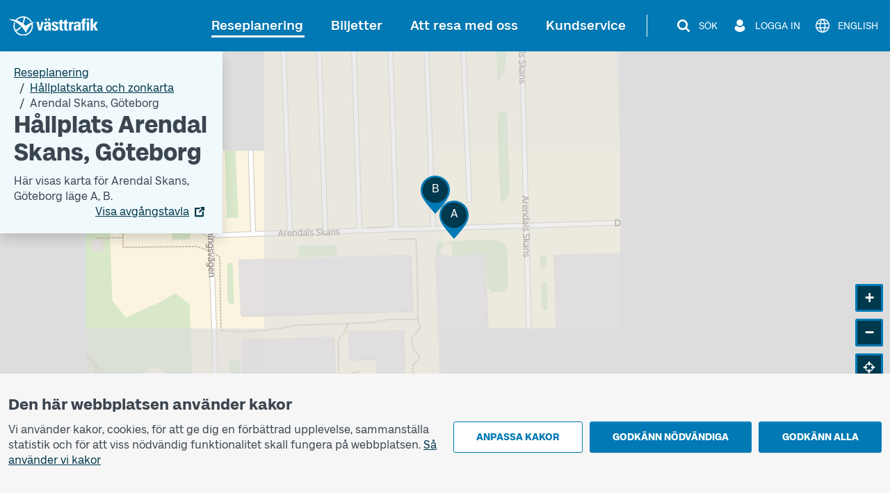

--- FILE ---
content_type: text/html; charset=utf-8
request_url: https://www.vasttrafik.se/reseplanering/hallplatser/9021014001136000/
body_size: 20537
content:


<!DOCTYPE html>
<html lang="sv" >

<head>
    <meta charset="utf-8">
    <meta name="viewport" content="width=device-width, initial-scale=1.0" />
    <meta name="page-loaded" content="2026-01-18T09:30:55.0935798&#x2B;01:00" />
        <meta name="status" content="OK">
    <link rel="icon" href="/favicon.ico" sizes="any">
    <link rel="icon" href="/icon.svg" type="image/svg+xml">
    <link rel="apple-touch-icon" href="/apple-touch-icon.png">
        <link rel="manifest" href="/manifest.webmanifest">

    <title>H&#xE5;llplats Arendal Skans, G&#xF6;teborg | V&#xE4;sttrafik</title>
    <meta name="description" content="H&#xE4;r visas n&#xE4;sta avg&#xE5;ng och karta f&#xF6;r Arendal Skans l&#xE4;ge A, l&#xE4;ge B." />
    <link rel="canonical" href="https://www.vasttrafik.se/reseplanering/hallplatser/9021014001136000/" />
    
<meta property="og:type" content="website" />
<meta property="og:url" content="https://www.vasttrafik.se/reseplanering/hallplatser/9021014001136000/" />
    <meta property="og:title" content="H&#xE5;llplats Arendal Skans, G&#xF6;teborg" />
    <meta property="og:description" content="H&#xE4;r visas n&#xE4;sta avg&#xE5;ng och karta f&#xF6;r Arendal Skans l&#xE4;ge A, l&#xE4;ge B." />
        <meta property="og:image" content="https://www.vasttrafik.se/globalassets/media/bilder/blandade-bilder/vasttrafik-open-graph.jpeg?width=1200&height=630&rmode=crop&rsampler=bicubic&compand=true&format=jpg&hmac=514ad8d71b9d108e3405eb73fc988d023c7ca00e6773566e61ccf30a577b7a59" />

    


    


<script nonce="KBY7Dx4ybgY3K9B4zR27TbYUf2Izv7Z3Xcps&#x2B;ROMAis=">
    vt = (typeof vt === 'undefined') ? {} : vt;
    vt.translations = (typeof vt.translations === 'undefined') ? [] : vt.translations;
    vt.translations = vt.translations.concat([
        { key: 'common.search', value: 'Sök' },
        { key: 'common.closesearch', value: 'Stäng sök' },
        { key: 'common.expand', value: 'Fäll ut' },
        { key: 'common.collapse', value: 'Fäll ihop' },
        { key: 'common.autocomplete.noresults.default', value: 'Inga sökresultat' },
        { key: 'common.autocomplete.error.default', value: 'Tjänsten fungerar inte just nu. Försök igen senare.' },
        { key: 'common.autocomplete.suggestionlabel.default', value: 'Du sökte senast' },
        { key: 'common.autocomplete.suggestionlabel.commonsearches', value: 'Vanliga sökningar' },
        { key: 'common.close', value: 'Stäng' },
        { key: 'common.clear', value: 'Återställ' },
        { key: 'common.searchforms.labels.website', value: 'Webbplatssök' },
        { key: 'common.send', value: 'Skicka' },
        { key: 'common.print', value: 'Skriv ut' },
        { key: 'common.cookieconsenttext', value: '<p style="text-align: left">Vi använder kakor, cookies, för att ge dig en förbättrad upplevelse, sammanställa statistik och för att viss nödvändig funktionalitet skall fungera på webbplatsen.&nbsp;<a href="/om-vasttrafik/om-cookies/">Så använder vi kakor</a></p>' },
        { key: 'common.quickcookieconsenttext', value: '<h2>Du behöver godkänna kakor för personliga inställningar för att kunna chatta</h2><p>Dessa kakor minns val du gjort tidigare, till exempel resesökningar. <a href="/om-vasttrafik/om-cookies/">Så använder vi kakor</a></p>' },
        { key: 'common.cookiepageurl', value: '/om-vasttrafik/om-cookies/' },
        { key: 'common.managecookies', value: 'Anpassa kakor' },
        { key: 'common.approvenecessarycookies', value: 'Godkänn nödvändiga' },
        { key: 'common.approveallcookies', value: 'Godkänn alla' },
        { key: 'common.approve', value: 'Godkänn' },
        { key: 'common.loadingdata', value: 'Laddar data' },
        { key: 'common.cancel', value: 'Avbryt' },
        { key: 'common.cookieconsenttitle', value: 'Den här webbplatsen använder kakor' },
        { key: 'common.cookiemodal.title', value: 'Anpassa cookieinställningar' },
        { key: 'common.cookiemodal.necessarycookies', value: 'Nödvändiga kakor (går inte att välja bort)' },
        { key: 'common.cookiemodal.functionalcookies', value: 'Funktionella kakor' },
        { key: 'common.cookiemodal.functionalcookieshelptext', value: '<ul><li>Gör det möjligt att kunna använda chatt-funktionen</li><li>Minns val som du gjort vid ett tidigare besök, till exempel vid resesökningar</li></ul>' },
        { key: 'common.cookiemodal.analyticscookies', value: 'Analyskakor' },
        { key: 'common.cookiemodal.analyticscookieshelp1', value: 'Gör det möjligt att analysera hur du använder hemsidan för att göra förbättringar' },
        { key: 'common.cookiemodal.savechoices', value: 'Spara val' },
        { key: 'common.cookiemodal.selectcookietypes', value: 'Välj vilka kakor du vill tillåta' }
    ]);
</script>
    
                <script nonce="KBY7Dx4ybgY3K9B4zR27TbYUf2Izv7Z3Xcps&#x2B;ROMAis=">
                    vt = (typeof vt === 'undefined') ? {} : vt;
                    vt.translations = (typeof vt.translations === 'undefined') ? [] : vt.translations;
                    vt.translations = vt.translations.concat([
                        { key: 'stopareasearchpage.stopareaname', value: 'Arendal Skans, G&#246;teborg' },
                        { key: 'stopareasearchpage.stopareaheader', value: 'H&#229;llplats Arendal Skans, G&#246;teborg' }
                    ]);
                </script>
                <script nonce="KBY7Dx4ybgY3K9B4zR27TbYUf2Izv7Z3Xcps&#x2B;ROMAis=">
                    vt = (typeof vt === 'undefined') ? {} : vt;
                    vt.config = (typeof vt.config === 'undefined') ? [] : vt.config;
                    vt.config = vt.config.concat([
                        { key: 'stopareasearchpage.stopareagid', value: '9021014001136000' },
                        { key: 'stopareasearchpage.overlayboxcontentimageurl', value: '' }
                    ]);
                </script>



    

<script nonce="KBY7Dx4ybgY3K9B4zR27TbYUf2Izv7Z3Xcps&#x2B;ROMAis=">
    vt = (typeof vt === 'undefined') ? {} : vt;
    vt.config = (typeof vt.config === 'undefined') ? [] : vt.config;
    vt.config = vt.config.concat([
        { key: 'apiJourneyPlannerBaseURL', value: 'https://ext-api.vasttrafik.se/pr/v4-int' },
            { key: 'raygun.apikey', value: 'fqgYRY482IIgyrXEwfozxg' }
    ]);
</script>



<script nonce="KBY7Dx4ybgY3K9B4zR27TbYUf2Izv7Z3Xcps&#x2B;ROMAis=">
    vt = (typeof vt === 'undefined') ? {} : vt;
    vt.config = (typeof vt.config === 'undefined') ? [] : vt.config;
    vt.config = vt.config.concat([
        { key: 'departureBoardLinkGeneratorBaseUrl', value: 'https://avgangstavla.vasttrafik.se/' },
        { key: 'trafficSituationsPageUrl', value: '/reseplanering/trafikinformation/' },
        { key: 'stopAreaPageUrl', value: '/reseplanering/hallplatser/' },
        { key: 'chatinstance', value: '' },
        { key: 'featureflags.trafficinformation.feedbackcollection', value: 'False' },
    ]);
</script>


<script nonce="KBY7Dx4ybgY3K9B4zR27TbYUf2Izv7Z3Xcps&#x2B;ROMAis=">
    vt = (typeof vt === 'undefined') ? {} : vt;
    vt.config = (typeof vt.config === 'undefined') ? [] : vt.config;
    vt.config = vt.config.concat([
        { key: 'ticketsuggestions.linkToToGoInformationPage', value: '/biljetter/mer-om-biljetter/vasttrafik-to-go/' },
        { key: 'ticketsuggestions.linkToTicketOfficeInformationPage', value: '/biljetter/mer-om-biljetter/ombud/' },
        { key: 'ticketsuggestions.linkToOnboardInformationPage', value: '/biljetter/mer-om-biljetter/kopa-biljett-ombord/' },
        { key: 'ticketsuggestions.linkToTapAndGoInformationPage', value: '/biljetter/mer-om-biljetter/blippbetalning/' },
        { key: 'travelplanner.validitytimefrom', value: '2025-11-19' },
        { key: 'travelplanner.validitytimeuntil', value: '2026-04-18' },
        // NV - 5212 - Buss on demand should be removed when trial period is over
        { key: 'travelplanner.linkToBussOnDemandReadMore', value: '/reseplanering/mer-om-reseplanering/buss-on-demand/' },
    ]);
</script>
    
    

    

    <script nonce="KBY7Dx4ybgY3K9B4zR27TbYUf2Izv7Z3Xcps&#x2B;ROMAis=">
        var _paq = window._paq = window._paq || [];
        _paq.push(['trackPageView']);
        _paq.push(['enableLinkTracking']);
        (function () {
            var u = "https://piwik-ext.vgregion.se/";
            _paq.push(['requireConsent']);
            _paq.push(['setTrackerUrl', u + 'matomo.php']);
            _paq.push(['setSecureCookie', true]);
            _paq.push(['setSiteId', '217']);
            var d = document, g = d.createElement('script'), s = d.getElementsByTagName('script')[0];
            g.async = true; g.src = u + 'matomo.js'; s.parentNode.insertBefore(g, s);
        })();
    </script>

    <link rel="preload" href="/fonts/Kollektiv-Bold.woff2" as="font" type="font/woff2" crossorigin>
<link rel="preload" href="/fonts/KollektivText-Bold.woff2" as="font" type="font/woff2" crossorigin>
<link rel="preload" href="/fonts/KollektivText-Regular.woff2" as="font" type="font/woff2" crossorigin>

    <link rel="stylesheet" href="/dist/main-x9z2OMTc.css" />
    <script type="module" src="/dist/main-BmOBSmX7.js"></script>
</head>

<body class="theme--vasttrafikse " data-whatpersist="false">
    <div id="cookie-consent"></div>
    <div id="quick-cookie-consent"></div>

    
    <div class="information-alert information-alert--unsupported-browser py-2 d-none">
        <div class="container">
            <div class="information-alert__message">
                
<p>Vi st&ouml;djer inte webbl&auml;saren Internet Explorer. V&auml;nligen anv&auml;nd en annan webbl&auml;sare.&nbsp;</p>
<p><a href="https://support.microsoft.com/sv-se/microsoft-edge/den-h%C3%A4r-webbplatsen-fungerar-inte-i-internet-explorer-8f5fc675-cd47-414c-9535-12821ddfc554?ui=sv-se&amp;rs=sv-se&amp;ad=se">Microsoft har ers&auml;tt Internet Explorer med webbl&auml;saren Edge</a></p>
            </div>
        </div>
    </div>

<noscript>
    <div class="information-alert py-2">
        <div class="container">
            <div class="information-alert__message">Aktivera Javascript i din webbl&#xE4;sare f&#xF6;r att anv&#xE4;nda alla funktioner p&#xE5; den h&#xE4;r webbplatsen.</div>
        </div>
    </div>
</noscript>




    <div class="d-none" id="artvise-chat">
        <button id="artvise-chat-btn" type="button" aria-label="Chatta med oss" class="btn btn-secondary artvise-chat--button p-4">
        </button>
    </div>
    <div class="content-wrapper d-flex flex-column">
        

<div class="d-none d-md-block">
    <nav class="text-center header-desktop outline-light">
        <a href="#main-content" class="header-desktop__main-content-link text-decoration-none d-inline-block p-1 m-1 p-lg-2 m-lg-2">Till innehållet</a>
    </nav>

    <div class="header-desktop position-relative d-print-none outline-light" data-component="header">
        <div class="container container--wider clearfix d-flex align-items-center justify-content-between py-3">
            <div class="flex-grow-1">
                <a href="/" class="text-color-white">
        <img class="header-desktop__logo fw-bold text-color-white" src="/logos/vt-logo-negative.svg" alt="Västtrafik">
                </a>
            </div>
            <div class="d-flex flex-wrap justify-content-end">
                <nav class="main-menu-desktop align-self-center" aria-label="Huvud">
                    <ul class="list-unstyled d-flex align-items-center justify-content-end">
                            <li class="text-end text-nowrap ">
                                <div class="main-menu-desktop__first-level mb-0">
                                    <a class="main-menu-desktop__current-page text-decoration-none position-relative p-2" href="/reseplanering/">Reseplanering</a>
                                </div>
                            </li>
                            <li class="text-end text-nowrap ms-1 ms-lg-2 ms-xl-3">
                                <div class="main-menu-desktop__first-level mb-0">
                                    <a class=" text-decoration-none position-relative p-2" href="/biljetter/">Biljetter</a>
                                </div>
                            </li>
                            <li class="text-end text-nowrap ms-1 ms-lg-2 ms-xl-3">
                                <div class="main-menu-desktop__first-level mb-0">
                                    <a class=" text-decoration-none position-relative p-2" href="/resa-med-oss/">Att resa med oss</a>
                                </div>
                            </li>
                            <li class="text-end text-nowrap ms-1 ms-lg-2 ms-xl-3">
                                <div class="main-menu-desktop__first-level mb-0">
                                    <a class=" text-decoration-none position-relative p-2" href="/kundservice/">Kundservice</a>
                                </div>
                            </li>
                    </ul>
                </nav>

                    <span class="header-desktop__divider align-self-center ms-1 mx-lg-3"></span>
                <nav class="secondary-menu-desktop d-flex align-items-center">
                    <ul class="list-unstyled d-flex align-items-center ms-lg-1">
                        <li class="d-flex justify-content-center ms-2 flex-shrink-0">
                            <button type="button" class="btn--unstyled collapsed d-flex align-items-center px-1 py-1 text-color-white" data-bs-toggle="collapse" data-bs-target="#site-search-desktop-wrapper" aria-expanded="false" aria-controls="site-search-desktop-wrapper" aria-haspopup="true" data-component="secondary-menu-desktop-search-button" aria-label="S&#xF6;k">
                                <img src="/icons/magnifying-glass-default-white.svg" alt="" class="secondary-menu-desktop__icon text-color-white" />
                                <span class="secondary-menu-desktop__text d-none d-xl-block ms-2">S&#xF6;k</span>
                                <img src="/graphical-elements/active-menu-indicator-white.svg" alt="" class="secondary-menu-desktop__menu-arrow d-none" data-component="secondary-menu-desktop-search-menu-arrow" aria-hidden="true" />
                            </button>
                        </li>
                            <li class="d-flex justify-content-center ms-2 flex-shrink-0">
                                <button type="button" id="secondary-menu-desktop-login-menu-button" class="btn--unstyled d-flex align-items-center px-1 py-1 text-color-white" data-bs-toggle="collapse" data-bs-target="#login-desktop" aria-haspopup="true" aria-expanded="false" aria-controls="login-desktop" aria-label="Logga in " data-component="secondary-menu-desktop-login-menu-button">
                                    <img src="/icons/user-default-white.svg" alt="" class="secondary-menu-desktop__icon text-color-white" />
                                    <span class="secondary-menu-desktop__text d-none d-xl-block ms-1 ms-lg-2">Logga in </span>
                                    <img src="/graphical-elements/active-menu-indicator-white.svg" alt="" class="secondary-menu-desktop__menu-arrow d-none" data-component="secondary-menu-desktop-login-menu-arrow" aria-hidden="true" />
                                </button>
                            </li>
                            <li class="d-flex justify-content-center ms-2">
                                <a href="/en/travel-planning/stops/" class="secondary-menu-desktop__link btn--unstyled d-flex align-items-center px-1 py-1 text-color-white" data-component="language-link-desktop" aria-label="English">
                                    <img src="/icons/globe-default-white.svg" alt="" class="secondary-menu-desktop__icon text-color-white" />
                                    <span class="language-link-desktop__text secondary-menu-desktop__text ms-1 ms-lg-2 d-none d-lg-block" lang="en">English</span>
                                </a>
                            </li>
                    </ul>
                </nav>
            </div>
        </div>
    </div>

    

<div class="site-search-desktop-wrapper collapse position-relative container-md d-print-none" id="site-search-desktop-wrapper" data-component="site-search-desktop-component">
    <div id="site-search-desktop-placeholder"></div>
</div>

<script nonce="KBY7Dx4ybgY3K9B4zR27TbYUf2Izv7Z3Xcps&#x2B;ROMAis=">
    vt = (typeof vt === 'undefined') ? {} : vt;
    vt.config = (typeof vt.config === 'undefined') ? [] : vt.config;
    vt.config = vt.config.concat([
        { key: 'sitesearch.searchpageurl', value: '/sok/' }
    ]);
</script>


        
<div class="collapse position-relative container container--wider d-print-none" id="login-desktop" data-component="login-desktop-component">
    <div class="d-flex">
        <div class="d-flex align-items-center ps-3 py-3 outline-normal text-nowrap ms-auto">
            <span class="fw-semi-bold">Logga in:</span>
                <a class="ms-2 py-1 px-1" href="https://mittkonto.vasttrafik.se/" data-component="desktop-login-button">Logga in: privatkund</a>
                <a class="ms-2 py-1 px-1" href="/foretag/" data-component="desktop-login-button">Logga in: f&#xF6;retagskund</a>
        </div>
    </div>
</div>

</div>
        

<div class="position-relative header-mobile d-md-none container-lg pt-2 pb-2 d-print-none outline-light" data-component="header">
    <div class="d-flex align-items-center justify-content-between w-100">
        <div>
            <a class="d-inline-block h3 mb-0 text-color-white" href="/">
        <img class="header-mobile__logo text-color-white" src="/logos/vt-logo-negative.svg" alt="Västtrafik">
            </a>
        </div>
        <div>
            <button id="mobile-menu-button" class="header-mobile__menu-button btn--unstyled d-flex align-items-center h-100 collapsed" aria-label="Öppna navigationsmeny" title="Öppna navigationsmeny" type="button" aria-expanded="false" aria-controls="menu-mobile" data-component="mobile-menu-button">
                <img src="/icons/bars-default-white.svg" alt="" class="header-mobile__icon" data-component="mobile-menu-button-image" />
                <img src="/icons/xmark-default-white.svg" alt="" class="header-mobile__icon d-none" data-component="mobile-menu-button-close-image" />
                <span class="header-mobile__menu-button-text text-end">
                    <span class="header-mobile__text fw-medium" data-component="mobile-menu-button-text">Meny</span>
                    <span class="header-mobile__text fw-medium d-none" data-component="mobile-menu-button-close-text">Stäng</span>
                </span>
            </button>
        </div>
    </div>
</div>


<nav id="menu-mobile" class="menu-mobile position-fixed d-md-none" data-component="menu-mobile-component">
    <div id="site-search-form-mobile"></div>
    <ul class="list-unstyled">
            <li class="border-bottom menu-mobile__first-level  border-end">
                <div class="d-flex align-items-stretch ps-2 menu-mobile__first-level-link  menu-mobile__has-submenu menu-mobile__has-submenu--first-level">
                    <a class="position-relative border-end flex-grow-1" href="/reseplanering/">
                        <span class="w-100 d-inline-block">Reseplanering</span>
                    </a>
                        <button class="menu-mobile__toggle-button flex-shrink-0 " data-first-level-toggle data-bs-toggle="collapse" aria-expanded="true" aria-controls="menu-mobile-item-1037" data-bs-target="#menu-mobile-item-1037">&nbsp;</button>
                </div>

                    <div id="menu-mobile-item-1037" class="collapse show border-top" data-bs-parent="#menu-mobile">
                        <ul class="list-unstyled">
        <li class="menu-mobile__sub-level menu-mobile__sub-level--1   ">
                <a class="position-relative collapsed bg-white menu-mobile__sub-level-link w-100 d-inline-block" href="/reseplanering/reseplaneraren/">
                    <span class="d-inline-block pe-1 ps-4">
                        <span class="">
                            Reseplaneraren
                        </span>
                    </span>
                </a>
        </li>
        <li class="menu-mobile__sub-level menu-mobile__sub-level--1   ">
                <a class="position-relative collapsed bg-white menu-mobile__sub-level-link w-100 d-inline-block" href="/reseplanering/trafikinformation/">
                    <span class="d-inline-block pe-1 ps-4">
                        <span class="">
                            Trafikinformation
                        </span>
                    </span>
                </a>
        </li>
        <li class="menu-mobile__sub-level menu-mobile__sub-level--1   ">
                <a class="position-relative collapsed bg-white menu-mobile__sub-level-link w-100 d-inline-block" href="/reseplanering/tidtabeller/">
                    <span class="d-inline-block pe-1 ps-4">
                        <span class="">
                            Tidtabeller
                        </span>
                    </span>
                </a>
        </li>
        <li class="menu-mobile__sub-level menu-mobile__sub-level--1   current-item">
                <a class="position-relative collapsed  menu-mobile__sub-level-link w-100 d-inline-block" href="/reseplanering/hallplatser/">
                    <span class="d-inline-block pe-1 ps-4">
                        <span class="fw-medium">
                            H&#xE5;llplatskarta och zonkarta
                        </span>
                    </span>
                </a>
        </li>
        <li class="menu-mobile__sub-level menu-mobile__sub-level--1   ">
                <a class="position-relative collapsed bg-white menu-mobile__sub-level-link w-100 d-inline-block" href="/reseplanering/hallplatslista/">
                    <span class="d-inline-block pe-1 ps-4">
                        <span class="">
                            H&#xE5;llplatslista
                        </span>
                    </span>
                </a>
        </li>
        <li class="menu-mobile__sub-level menu-mobile__sub-level--1   ">
                <a class="position-relative collapsed bg-white menu-mobile__sub-level-link w-100 d-inline-block" href="/reseplanering/abc/">
                    <span class="d-inline-block pe-1 ps-4">
                        <span class="">
                            V&#xE4;sttrafiks zoner
                        </span>
                    </span>
                </a>
        </li>
        <li class="menu-mobile__sub-level menu-mobile__sub-level--1   ">
                <button class="position-relative d-flex align-items-stretch py-0 text-start btn--unstyled bg-white menu-mobile__sub-level-link w-100 d-inline-block menu-mobile__has-submenu menu-mobile__has-submenu--placeholder collapsed" type="button" data-bs-toggle="collapse" data-bs-target="#menu-mobile-item-1075" aria-expanded="false" aria-controls="menu-mobile-item-1075">
                    <span class="flex-grow-1 d-inline-block border-end ps-4">
                        Mer om reseplanering
                    </span>
                    <span class="toggle-button flex-shrink-0">&nbsp;</span>
                </button>
                <div id="menu-mobile-item-1075" class="collapse  border-top" data-bs-parent="#menu-mobile-item-1037">
                    <ul class="list-unstyled bg-white">
        <li class="menu-mobile__sub-level menu-mobile__sub-level--2  ps-3 ">
                <a class="position-relative collapsed ps-4 menu-mobile__sub-level-link w-100 d-inline-block" href="/reseplanering/mer-om-reseplanering/linjekartor/">
                    <span class="d-inline-block pe-1 ">
                        <span class="">
            <span class="me-1">
                    -
            </span>
                            Linjekartor
                        </span>
                    </span>
                </a>
        </li>
        <li class="menu-mobile__sub-level menu-mobile__sub-level--2  ps-3 ">
                <a class="position-relative collapsed ps-4 menu-mobile__sub-level-link w-100 d-inline-block" href="/reseplanering/mer-om-reseplanering/pendelparkeringar/">
                    <span class="d-inline-block pe-1 ">
                        <span class="">
            <span class="me-1">
                    -
            </span>
                            Pendelparkeringar
                        </span>
                    </span>
                </a>
        </li>
        <li class="menu-mobile__sub-level menu-mobile__sub-level--2  ps-3 ">
                <a class="position-relative collapsed ps-4 menu-mobile__sub-level-link w-100 d-inline-block" href="/reseplanering/mer-om-reseplanering/avgangstavla/">
                    <span class="d-inline-block pe-1 ">
                        <span class="">
            <span class="me-1">
                    -
            </span>
                            Avg&#xE5;ngstavla
                        </span>
                    </span>
                </a>
        </li>
        <li class="menu-mobile__sub-level menu-mobile__sub-level--2  ps-3 ">
                <a class="position-relative collapsed ps-4 menu-mobile__sub-level-link w-100 d-inline-block" href="/reseplanering/mer-om-reseplanering/tag/">
                    <span class="d-inline-block pe-1 ">
                        <span class="">
            <span class="me-1">
                    -
            </span>
                            T&#xE5;g
                        </span>
                    </span>
                </a>
        </li>
        <li class="menu-mobile__sub-level menu-mobile__sub-level--2  ps-3 ">
                <a class="position-relative collapsed ps-4 menu-mobile__sub-level-link w-100 d-inline-block" href="/reseplanering/mer-om-reseplanering/ersattningstrafik/">
                    <span class="d-inline-block pe-1 ">
                        <span class="">
            <span class="me-1">
                    -
            </span>
                            Ers&#xE4;ttningstrafik f&#xF6;r t&#xE5;g
                        </span>
                    </span>
                </a>
        </li>
                    </ul>
                </div>
        </li>
        <li class="menu-mobile__sub-level menu-mobile__sub-level--1   ">
                <button class="position-relative d-flex align-items-stretch py-0 text-start btn--unstyled bg-white menu-mobile__sub-level-link w-100 d-inline-block menu-mobile__has-submenu menu-mobile__has-submenu--placeholder collapsed" type="button" data-bs-toggle="collapse" data-bs-target="#menu-mobile-item-1136" aria-expanded="false" aria-controls="menu-mobile-item-1136">
                    <span class="flex-grow-1 d-inline-block border-end ps-4">
                        Anropsstyrd trafik
                    </span>
                    <span class="toggle-button flex-shrink-0">&nbsp;</span>
                </button>
                <div id="menu-mobile-item-1136" class="collapse  border-top" data-bs-parent="#menu-mobile-item-1037">
                    <ul class="list-unstyled bg-white">
        <li class="menu-mobile__sub-level menu-mobile__sub-level--2  ps-3 ">
                <a class="position-relative collapsed ps-4 menu-mobile__sub-level-link w-100 d-inline-block" href="/reseplanering/anropsstyrd-trafik/nartrafik/">
                    <span class="d-inline-block pe-1 ">
                        <span class="">
            <span class="me-1">
                    -
            </span>
                            N&#xE4;rtrafik
                        </span>
                    </span>
                </a>
        </li>
        <li class="menu-mobile__sub-level menu-mobile__sub-level--2  ps-3 ">
                <a class="position-relative collapsed ps-4 menu-mobile__sub-level-link w-100 d-inline-block" href="/reseplanering/anropsstyrd-trafik/flextrafik/">
                    <span class="d-inline-block pe-1 ">
                        <span class="">
            <span class="me-1">
                    -
            </span>
                            Flextrafik
                        </span>
                    </span>
                </a>
        </li>
        <li class="menu-mobile__sub-level menu-mobile__sub-level--2  ps-3 ">
                <a class="position-relative collapsed ps-4 menu-mobile__sub-level-link w-100 d-inline-block" href="/reseplanering/anropsstyrd-trafik/anropsstyrda-turer/">
                    <span class="d-inline-block pe-1 ">
                        <span class="">
            <span class="me-1">
                    -
            </span>
                            Anropsstyrda turer
                        </span>
                    </span>
                </a>
        </li>
        <li class="menu-mobile__sub-level menu-mobile__sub-level--2  ps-3 ">
                <a class="position-relative collapsed ps-4 menu-mobile__sub-level-link w-100 d-inline-block" href="/reseplanering/anropsstyrd-trafik/flexlinje/">
                    <span class="d-inline-block pe-1 ">
                        <span class="">
            <span class="me-1">
                    -
            </span>
                            Flexlinje
                        </span>
                    </span>
                </a>
        </li>
        <li class="menu-mobile__sub-level menu-mobile__sub-level--2  ps-3 ">
                <a class="position-relative collapsed ps-4 menu-mobile__sub-level-link w-100 d-inline-block" href="/reseplanering/anropsstyrd-trafik/narbuss/">
                    <span class="d-inline-block pe-1 ">
                        <span class="">
            <span class="me-1">
                    -
            </span>
                            N&#xE4;rbuss
                        </span>
                    </span>
                </a>
        </li>
                    </ul>
                </div>
        </li>
        <li class="menu-mobile__sub-level menu-mobile__sub-level--1   ">
                <button class="position-relative d-flex align-items-stretch py-0 text-start btn--unstyled bg-white menu-mobile__sub-level-link w-100 d-inline-block menu-mobile__has-submenu menu-mobile__has-submenu--placeholder collapsed" type="button" data-bs-toggle="collapse" data-bs-target="#menu-mobile-item-26177" aria-expanded="false" aria-controls="menu-mobile-item-26177">
                    <span class="flex-grow-1 d-inline-block border-end ps-4">
                        S&#xE4;rskild kollektivtrafik
                    </span>
                    <span class="toggle-button flex-shrink-0">&nbsp;</span>
                </button>
                <div id="menu-mobile-item-26177" class="collapse  border-top" data-bs-parent="#menu-mobile-item-1037">
                    <ul class="list-unstyled bg-white">
        <li class="menu-mobile__sub-level menu-mobile__sub-level--2  ps-3 ">
                <a class="position-relative collapsed ps-4 menu-mobile__sub-level-link w-100 d-inline-block" href="/reseplanering/sarskild-kollektivtrafik/sjukresor/">
                    <span class="d-inline-block pe-1 ">
                        <span class="">
            <span class="me-1">
                    -
            </span>
                            Sjukresa
                        </span>
                    </span>
                </a>
        </li>
        <li class="menu-mobile__sub-level menu-mobile__sub-level--2  ps-3 ">
                <a class="position-relative collapsed ps-4 menu-mobile__sub-level-link w-100 d-inline-block" href="/reseplanering/sarskild-kollektivtrafik/fardtjanst/">
                    <span class="d-inline-block pe-1 ">
                        <span class="">
            <span class="me-1">
                    -
            </span>
                            F&#xE4;rdtj&#xE4;nst
                        </span>
                    </span>
                </a>
        </li>
        <li class="menu-mobile__sub-level menu-mobile__sub-level--2  ps-3 ">
                <a class="position-relative collapsed ps-4 menu-mobile__sub-level-link w-100 d-inline-block" href="/reseplanering/sarskild-kollektivtrafik/kommunala-serviceresor/">
                    <span class="d-inline-block pe-1 ">
                        <span class="">
            <span class="me-1">
                    -
            </span>
                            Kommunala serviceresor
                        </span>
                    </span>
                </a>
        </li>
        <li class="menu-mobile__sub-level menu-mobile__sub-level--2  ps-3 ">
                <a class="position-relative collapsed ps-4 menu-mobile__sub-level-link w-100 d-inline-block" href="/reseplanering/sarskild-kollektivtrafik/skolskjuts/">
                    <span class="d-inline-block pe-1 ">
                        <span class="">
            <span class="me-1">
                    -
            </span>
                            Skolskjuts
                        </span>
                    </span>
                </a>
        </li>
        <li class="menu-mobile__sub-level menu-mobile__sub-level--2  ps-3 ">
                <a class="position-relative collapsed ps-4 menu-mobile__sub-level-link w-100 d-inline-block" href="/reseplanering/sarskild-kollektivtrafik/boka-resa/">
                    <span class="d-inline-block pe-1 ">
                        <span class="">
            <span class="me-1">
                    -
            </span>
                            Boka resa
                        </span>
                    </span>
                </a>
        </li>
                    </ul>
                </div>
        </li>
                        </ul>
                    </div>
            </li>
            <li class="border-bottom menu-mobile__first-level menu-mobile__first-level--neutral border-end">
                <div class="d-flex align-items-stretch ps-2 menu-mobile__first-level-link  menu-mobile__has-submenu menu-mobile__has-submenu--first-level">
                    <a class="position-relative border-end flex-grow-1" href="/biljetter/">
                        <span class="w-100 d-inline-block">Biljetter</span>
                    </a>
                        <button class="menu-mobile__toggle-button flex-shrink-0 collapsed" data-first-level-toggle data-bs-toggle="collapse" aria-expanded="false" aria-controls="menu-mobile-item-87" data-bs-target="#menu-mobile-item-87">&nbsp;</button>
                </div>

                    <div id="menu-mobile-item-87" class="collapse  border-top" data-bs-parent="#menu-mobile">
                        <ul class="list-unstyled">
        <li class="menu-mobile__sub-level menu-mobile__sub-level--1   ">
                <a class="position-relative collapsed bg-white menu-mobile__sub-level-link w-100 d-inline-block" href="/biljetter/enkelbiljetter/">
                    <span class="d-inline-block pe-1 ps-4">
                        <span class="">
                            Enkelbiljetter
                        </span>
                    </span>
                </a>
        </li>
        <li class="menu-mobile__sub-level menu-mobile__sub-level--1   ">
                <a class="position-relative collapsed bg-white menu-mobile__sub-level-link w-100 d-inline-block" href="/biljetter/periodbiljetter/">
                    <span class="d-inline-block pe-1 ps-4">
                        <span class="">
                            Periodbiljetter
                        </span>
                    </span>
                </a>
        </li>
        <li class="menu-mobile__sub-level menu-mobile__sub-level--1   ">
                <a class="position-relative collapsed bg-white menu-mobile__sub-level-link w-100 d-inline-block" href="/biljetter/dygnsbiljetter/">
                    <span class="d-inline-block pe-1 ps-4">
                        <span class="">
                            Dygnsbiljetter
                        </span>
                    </span>
                </a>
        </li>
        <li class="menu-mobile__sub-level menu-mobile__sub-level--1   ">
                <button class="position-relative d-flex align-items-stretch py-0 text-start btn--unstyled bg-white menu-mobile__sub-level-link w-100 d-inline-block menu-mobile__has-submenu menu-mobile__has-submenu--placeholder collapsed" type="button" data-bs-toggle="collapse" data-bs-target="#menu-mobile-item-219" aria-expanded="false" aria-controls="menu-mobile-item-219">
                    <span class="flex-grow-1 d-inline-block border-end ps-4">
                        &#xD6;vriga biljetter
                    </span>
                    <span class="toggle-button flex-shrink-0">&nbsp;</span>
                </button>
                <div id="menu-mobile-item-219" class="collapse  border-top" data-bs-parent="#menu-mobile-item-87">
                    <ul class="list-unstyled bg-white">
        <li class="menu-mobile__sub-level menu-mobile__sub-level--2  ps-3 ">
                <a class="position-relative collapsed ps-4 menu-mobile__sub-level-link w-100 d-inline-block" href="/biljetter/andra-biljetter/fritidskort/">
                    <span class="d-inline-block pe-1 ">
                        <span class="">
            <span class="me-1">
                    -
            </span>
                            Fritidskort
                        </span>
                    </span>
                </a>
        </li>
        <li class="menu-mobile__sub-level menu-mobile__sub-level--2  ps-3 ">
                <a class="position-relative collapsed ps-4 menu-mobile__sub-level-link w-100 d-inline-block" href="/biljetter/andra-biljetter/skolkort/">
                    <span class="d-inline-block pe-1 ">
                        <span class="">
            <span class="me-1">
                    -
            </span>
                            Skolkort
                        </span>
                    </span>
                </a>
        </li>
        <li class="menu-mobile__sub-level menu-mobile__sub-level--2  ps-3 ">
                <a class="position-relative collapsed ps-4 menu-mobile__sub-level-link w-100 d-inline-block" href="/biljetter/andra-biljetter/vasttrafik-seniorbiljett/">
                    <span class="d-inline-block pe-1 ">
                        <span class="">
            <span class="me-1">
                    -
            </span>
                            Seniorbiljett
                        </span>
                    </span>
                </a>
        </li>
                    </ul>
                </div>
        </li>
        <li class="menu-mobile__sub-level menu-mobile__sub-level--1   ">
                <button class="position-relative d-flex align-items-stretch py-0 text-start btn--unstyled bg-white menu-mobile__sub-level-link w-100 d-inline-block menu-mobile__has-submenu menu-mobile__has-submenu--placeholder collapsed" type="button" data-bs-toggle="collapse" data-bs-target="#menu-mobile-item-218" aria-expanded="false" aria-controls="menu-mobile-item-218">
                    <span class="flex-grow-1 d-inline-block border-end ps-4">
                        Mer om biljetter
                    </span>
                    <span class="toggle-button flex-shrink-0">&nbsp;</span>
                </button>
                <div id="menu-mobile-item-218" class="collapse  border-top" data-bs-parent="#menu-mobile-item-87">
                    <ul class="list-unstyled bg-white">
        <li class="menu-mobile__sub-level menu-mobile__sub-level--2  ps-3 ">
                <a class="position-relative collapsed ps-4 menu-mobile__sub-level-link w-100 d-inline-block" href="/biljetter/mer-om-biljetter/vasttrafik-to-go/">
                    <span class="d-inline-block pe-1 ">
                        <span class="">
            <span class="me-1">
                    -
            </span>
                            Appen V&#xE4;sttrafik To Go
                        </span>
                    </span>
                </a>
        </li>
        <li class="menu-mobile__sub-level menu-mobile__sub-level--2  ps-3 ">
                <a class="position-relative collapsed ps-4 menu-mobile__sub-level-link w-100 d-inline-block" href="/biljetter/mer-om-biljetter/blippbetalning/">
                    <span class="d-inline-block pe-1 ">
                        <span class="">
            <span class="me-1">
                    -
            </span>
                            Blippbetalning
                        </span>
                    </span>
                </a>
        </li>
        <li class="menu-mobile__sub-level menu-mobile__sub-level--2  ps-3 ">
                <a class="position-relative collapsed ps-4 menu-mobile__sub-level-link w-100 d-inline-block" href="/biljetter/mer-om-biljetter/ombud/">
                    <span class="d-inline-block pe-1 ">
                        <span class="">
            <span class="me-1">
                    -
            </span>
                            F&#xF6;rs&#xE4;ljningsombud
                        </span>
                    </span>
                </a>
        </li>
        <li class="menu-mobile__sub-level menu-mobile__sub-level--2  ps-3 ">
                <a class="position-relative collapsed ps-4 menu-mobile__sub-level-link w-100 d-inline-block" href="/biljetter/mer-om-biljetter/kopa-biljett-ombord/">
                    <span class="d-inline-block pe-1 ">
                        <span class="">
            <span class="me-1">
                    -
            </span>
                            K&#xF6;pa biljett ombord
                        </span>
                    </span>
                </a>
        </li>
        <li class="menu-mobile__sub-level menu-mobile__sub-level--2  ps-3 ">
                <a class="position-relative collapsed ps-4 menu-mobile__sub-level-link w-100 d-inline-block" href="/biljetter/mer-om-biljetter/kontoladdning/">
                    <span class="d-inline-block pe-1 ">
                        <span class="">
            <span class="me-1">
                    -
            </span>
                            Kontoladdning
                        </span>
                    </span>
                </a>
        </li>
        <li class="menu-mobile__sub-level menu-mobile__sub-level--2  ps-3 ">
                <a class="position-relative collapsed ps-4 menu-mobile__sub-level-link w-100 d-inline-block" href="/biljetter/mer-om-biljetter/stationsledsagning/">
                    <span class="d-inline-block pe-1 ">
                        <span class="">
            <span class="me-1">
                    -
            </span>
                            Stationsledsagning
                        </span>
                    </span>
                </a>
        </li>
        <li class="menu-mobile__sub-level menu-mobile__sub-level--2  ps-3 ">
                <a class="position-relative collapsed ps-4 menu-mobile__sub-level-link w-100 d-inline-block" href="/biljetter/mer-om-biljetter/rabatt-med-intygskort/">
                    <span class="d-inline-block pe-1 ">
                        <span class="">
            <span class="me-1">
                    -
            </span>
                            Rabatt med Intygskort
                        </span>
                    </span>
                </a>
        </li>
        <li class="menu-mobile__sub-level menu-mobile__sub-level--2  ps-3 ">
                <a class="position-relative collapsed ps-4 menu-mobile__sub-level-link w-100 d-inline-block" href="/biljetter/mer-om-biljetter/studentrabatt/">
                    <span class="d-inline-block pe-1 ">
                        <span class="">
            <span class="me-1">
                    -
            </span>
                            Studentrabatt
                        </span>
                    </span>
                </a>
        </li>
        <li class="menu-mobile__sub-level menu-mobile__sub-level--2  ps-3 ">
                <a class="position-relative collapsed ps-4 menu-mobile__sub-level-link w-100 d-inline-block" href="/biljetter/mer-om-biljetter/forlustgaranti/">
                    <span class="d-inline-block pe-1 ">
                        <span class="">
            <span class="me-1">
                    -
            </span>
                            Registrera kort/biljett
                        </span>
                    </span>
                </a>
        </li>
        <li class="menu-mobile__sub-level menu-mobile__sub-level--2  ps-3 ">
                <a class="position-relative collapsed ps-4 menu-mobile__sub-level-link w-100 d-inline-block" href="/biljetter/mer-om-biljetter/kop-och-resevillkor/">
                    <span class="d-inline-block pe-1 ">
                        <span class="">
            <span class="me-1">
                    -
            </span>
                            K&#xF6;p- och resevillkor
                        </span>
                    </span>
                </a>
        </li>
        <li class="menu-mobile__sub-level menu-mobile__sub-level--2  ps-3 ">
                <a class="position-relative collapsed ps-4 menu-mobile__sub-level-link w-100 d-inline-block" href="/biljetter/mer-om-biljetter/kortlasaren/">
                    <span class="d-inline-block pe-1 ">
                        <span class="">
            <span class="me-1">
                    -
            </span>
                            Kortl&#xE4;saren
                        </span>
                    </span>
                </a>
        </li>
        <li class="menu-mobile__sub-level menu-mobile__sub-level--2  ps-3 ">
                <a class="position-relative collapsed ps-4 menu-mobile__sub-level-link w-100 d-inline-block" href="/biljetter/mer-om-biljetter/vasttrafiks-biljetter-hos-andra-tagbolag/">
                    <span class="d-inline-block pe-1 ">
                        <span class="">
            <span class="me-1">
                    -
            </span>
                            V&#xE4;sttrafiks biljetter hos andra t&#xE5;gbolag
                        </span>
                    </span>
                </a>
        </li>
        <li class="menu-mobile__sub-level menu-mobile__sub-level--2  ps-3 ">
                <a class="position-relative collapsed ps-4 menu-mobile__sub-level-link w-100 d-inline-block" href="/biljetter/mer-om-biljetter/rakna-ut-din-pendlingskostnad/">
                    <span class="d-inline-block pe-1 ">
                        <span class="">
            <span class="me-1">
                    -
            </span>
                            R&#xE4;kna ut din pendlingskostnad
                        </span>
                    </span>
                </a>
        </li>
        <li class="menu-mobile__sub-level menu-mobile__sub-level--2  ps-3 ">
                <a class="position-relative collapsed ps-4 menu-mobile__sub-level-link w-100 d-inline-block" href="/biljetter/mer-om-biljetter/reshjalpskort/">
                    <span class="d-inline-block pe-1 ">
                        <span class="">
            <span class="me-1">
                    -
            </span>
                            Reshj&#xE4;lpskort
                        </span>
                    </span>
                </a>
        </li>
                    </ul>
                </div>
        </li>
        <li class="menu-mobile__sub-level menu-mobile__sub-level--1   ">
                <button class="position-relative d-flex align-items-stretch py-0 text-start btn--unstyled bg-white menu-mobile__sub-level-link w-100 d-inline-block menu-mobile__has-submenu menu-mobile__has-submenu--placeholder collapsed" type="button" data-bs-toggle="collapse" data-bs-target="#menu-mobile-item-36937" aria-expanded="false" aria-controls="menu-mobile-item-36937">
                    <span class="flex-grow-1 d-inline-block border-end ps-4">
                        Rabatter
                    </span>
                    <span class="toggle-button flex-shrink-0">&nbsp;</span>
                </button>
                <div id="menu-mobile-item-36937" class="collapse  border-top" data-bs-parent="#menu-mobile-item-87">
                    <ul class="list-unstyled bg-white">
        <li class="menu-mobile__sub-level menu-mobile__sub-level--2  ps-3 ">
                <a class="position-relative collapsed ps-4 menu-mobile__sub-level-link w-100 d-inline-block" href="/biljetter/rabatter/billigare-periodbiljetter-for-goteborgare/">
                    <span class="d-inline-block pe-1 ">
                        <span class="">
            <span class="me-1">
                    -
            </span>
                            Billigare periodbiljetter f&#xF6;r g&#xF6;teborgare
                        </span>
                    </span>
                </a>
        </li>
                    </ul>
                </div>
        </li>
                        </ul>
                    </div>
            </li>
            <li class="border-bottom menu-mobile__first-level menu-mobile__first-level--neutral border-end">
                <div class="d-flex align-items-stretch ps-2 menu-mobile__first-level-link  menu-mobile__has-submenu menu-mobile__has-submenu--first-level">
                    <a class="position-relative border-end flex-grow-1" href="/resa-med-oss/">
                        <span class="w-100 d-inline-block">Att resa med oss</span>
                    </a>
                        <button class="menu-mobile__toggle-button flex-shrink-0 collapsed" data-first-level-toggle data-bs-toggle="collapse" aria-expanded="false" aria-controls="menu-mobile-item-913" data-bs-target="#menu-mobile-item-913">&nbsp;</button>
                </div>

                    <div id="menu-mobile-item-913" class="collapse  border-top" data-bs-parent="#menu-mobile">
                        <ul class="list-unstyled">
        <li class="menu-mobile__sub-level menu-mobile__sub-level--1   ">
                <button class="position-relative d-flex align-items-stretch py-0 text-start btn--unstyled bg-white menu-mobile__sub-level-link w-100 d-inline-block menu-mobile__has-submenu menu-mobile__has-submenu--placeholder collapsed" type="button" data-bs-toggle="collapse" data-bs-target="#menu-mobile-item-998" aria-expanded="false" aria-controls="menu-mobile-item-998">
                    <span class="flex-grow-1 d-inline-block border-end ps-4">
                        F&#xF6;re resan
                    </span>
                    <span class="toggle-button flex-shrink-0">&nbsp;</span>
                </button>
                <div id="menu-mobile-item-998" class="collapse  border-top" data-bs-parent="#menu-mobile-item-913">
                    <ul class="list-unstyled bg-white">
        <li class="menu-mobile__sub-level menu-mobile__sub-level--2  ps-3 ">
                <a class="position-relative collapsed ps-4 menu-mobile__sub-level-link w-100 d-inline-block" href="/resa-med-oss/fore-resan/Reseplaneraren/">
                    <span class="d-inline-block pe-1 ">
                        <span class="">
            <span class="me-1">
                    -
            </span>
                            Reseplanering
                        </span>
                    </span>
                </a>
        </li>
        <li class="menu-mobile__sub-level menu-mobile__sub-level--2  ps-3 ">
                <a class="position-relative collapsed ps-4 menu-mobile__sub-level-link w-100 d-inline-block" href="/biljetter/">
                    <span class="d-inline-block pe-1 ">
                        <span class="">
            <span class="me-1">
                    -
            </span>
                            Biljettyper
                        </span>
                    </span>
                </a>
        </li>
        <li class="menu-mobile__sub-level menu-mobile__sub-level--2  ps-3 ">
                <a class="position-relative collapsed ps-4 menu-mobile__sub-level-link w-100 d-inline-block" href="/resa-med-oss/fore-resan/aldersgranser/">
                    <span class="d-inline-block pe-1 ">
                        <span class="">
            <span class="me-1">
                    -
            </span>
                            &#xC5;ldersgr&#xE4;nser
                        </span>
                    </span>
                </a>
        </li>
        <li class="menu-mobile__sub-level menu-mobile__sub-level--2  ps-3 ">
                <a class="position-relative collapsed ps-4 menu-mobile__sub-level-link w-100 d-inline-block" href="/resa-med-oss/fore-resan/kopa-biljett/">
                    <span class="d-inline-block pe-1 ">
                        <span class="">
            <span class="me-1">
                    -
            </span>
                            K&#xF6;pa biljett
                        </span>
                    </span>
                </a>
        </li>
                    </ul>
                </div>
        </li>
        <li class="menu-mobile__sub-level menu-mobile__sub-level--1   ">
                <button class="position-relative d-flex align-items-stretch py-0 text-start btn--unstyled bg-white menu-mobile__sub-level-link w-100 d-inline-block menu-mobile__has-submenu menu-mobile__has-submenu--placeholder collapsed" type="button" data-bs-toggle="collapse" data-bs-target="#menu-mobile-item-999" aria-expanded="false" aria-controls="menu-mobile-item-999">
                    <span class="flex-grow-1 d-inline-block border-end ps-4">
                        Under resan
                    </span>
                    <span class="toggle-button flex-shrink-0">&nbsp;</span>
                </button>
                <div id="menu-mobile-item-999" class="collapse  border-top" data-bs-parent="#menu-mobile-item-913">
                    <ul class="list-unstyled bg-white">
        <li class="menu-mobile__sub-level menu-mobile__sub-level--2  ps-3 ">
                <a class="position-relative collapsed ps-4 menu-mobile__sub-level-link w-100 d-inline-block" href="/resa-med-oss/under-resan/visa-biljetten-ombord/">
                    <span class="d-inline-block pe-1 ">
                        <span class="">
            <span class="me-1">
                    -
            </span>
                            Stiga p&#xE5; och av
                        </span>
                    </span>
                </a>
        </li>
        <li class="menu-mobile__sub-level menu-mobile__sub-level--2  ps-3 ">
                <a class="position-relative collapsed ps-4 menu-mobile__sub-level-link w-100 d-inline-block" href="/resa-med-oss/under-resan/visa-biljetten-ombord/">
                    <span class="d-inline-block pe-1 ">
                        <span class="">
            <span class="me-1">
                    -
            </span>
                            Stiga p&#xE5; och visa biljetten
                        </span>
                    </span>
                </a>
        </li>
        <li class="menu-mobile__sub-level menu-mobile__sub-level--2  ps-3 ">
                <a class="position-relative collapsed ps-4 menu-mobile__sub-level-link w-100 d-inline-block" href="/resa-med-oss/under-resan/biljettkontroll/">
                    <span class="d-inline-block pe-1 ">
                        <span class="">
            <span class="me-1">
                    -
            </span>
                            Biljettkontroll
                        </span>
                    </span>
                </a>
        </li>
        <li class="menu-mobile__sub-level menu-mobile__sub-level--2  ps-3 ">
                <a class="position-relative collapsed ps-4 menu-mobile__sub-level-link w-100 d-inline-block" href="/resa-med-oss/under-resan/Regler-ombord/">
                    <span class="d-inline-block pe-1 ">
                        <span class="">
            <span class="me-1">
                    -
            </span>
                            Regler ombord
                        </span>
                    </span>
                </a>
        </li>
        <li class="menu-mobile__sub-level menu-mobile__sub-level--2  ps-3 ">
                <a class="position-relative collapsed ps-4 menu-mobile__sub-level-link w-100 d-inline-block" href="/resa-med-oss/under-resan/cykel/">
                    <span class="d-inline-block pe-1 ">
                        <span class="">
            <span class="me-1">
                    -
            </span>
                            Cykel
                        </span>
                    </span>
                </a>
        </li>
        <li class="menu-mobile__sub-level menu-mobile__sub-level--2  ps-3 ">
                <a class="position-relative collapsed ps-4 menu-mobile__sub-level-link w-100 d-inline-block" href="/resa-med-oss/under-resan/husdjur/">
                    <span class="d-inline-block pe-1 ">
                        <span class="">
            <span class="me-1">
                    -
            </span>
                            Husdjur
                        </span>
                    </span>
                </a>
        </li>
        <li class="menu-mobile__sub-level menu-mobile__sub-level--2  ps-3 ">
                <a class="position-relative collapsed ps-4 menu-mobile__sub-level-link w-100 d-inline-block" href="/resa-med-oss/under-resan/biljett-vid-byte/">
                    <span class="d-inline-block pe-1 ">
                        <span class="">
            <span class="me-1">
                    -
            </span>
                            Biljett vid byte
                        </span>
                    </span>
                </a>
        </li>
        <li class="menu-mobile__sub-level menu-mobile__sub-level--2  ps-3 ">
                <a class="position-relative collapsed ps-4 menu-mobile__sub-level-link w-100 d-inline-block" href="/biljetter/mer-om-biljetter/stationsledsagning/">
                    <span class="d-inline-block pe-1 ">
                        <span class="">
            <span class="me-1">
                    -
            </span>
                            Ledsagning - hj&#xE4;lp p&#xE5; resan
                        </span>
                    </span>
                </a>
        </li>
        <li class="menu-mobile__sub-level menu-mobile__sub-level--2  ps-3 ">
                <a class="position-relative collapsed ps-4 menu-mobile__sub-level-link w-100 d-inline-block" href="/resa-med-oss/under-resan/tillganglighet/">
                    <span class="d-inline-block pe-1 ">
                        <span class="">
            <span class="me-1">
                    -
            </span>
                            Tillg&#xE4;nglighet
                        </span>
                    </span>
                </a>
        </li>
        <li class="menu-mobile__sub-level menu-mobile__sub-level--2  ps-3 ">
                <a class="position-relative collapsed ps-4 menu-mobile__sub-level-link w-100 d-inline-block" href="/resa-med-oss/under-resan/barnvagn/">
                    <span class="d-inline-block pe-1 ">
                        <span class="">
            <span class="me-1">
                    -
            </span>
                            Barnvagn
                        </span>
                    </span>
                </a>
        </li>
                    </ul>
                </div>
        </li>
        <li class="menu-mobile__sub-level menu-mobile__sub-level--1   ">
                <button class="position-relative d-flex align-items-stretch py-0 text-start btn--unstyled bg-white menu-mobile__sub-level-link w-100 d-inline-block menu-mobile__has-submenu menu-mobile__has-submenu--placeholder collapsed" type="button" data-bs-toggle="collapse" data-bs-target="#menu-mobile-item-1000" aria-expanded="false" aria-controls="menu-mobile-item-1000">
                    <span class="flex-grow-1 d-inline-block border-end ps-4">
                        Efter resan
                    </span>
                    <span class="toggle-button flex-shrink-0">&nbsp;</span>
                </button>
                <div id="menu-mobile-item-1000" class="collapse  border-top" data-bs-parent="#menu-mobile-item-913">
                    <ul class="list-unstyled bg-white">
        <li class="menu-mobile__sub-level menu-mobile__sub-level--2  ps-3 ">
                <a class="position-relative collapsed ps-4 menu-mobile__sub-level-link w-100 d-inline-block" href="/kundservice/hittegods/">
                    <span class="d-inline-block pe-1 ">
                        <span class="">
            <span class="me-1">
                    -
            </span>
                            Hittegods
                        </span>
                    </span>
                </a>
        </li>
        <li class="menu-mobile__sub-level menu-mobile__sub-level--2  ps-3 ">
                <a class="position-relative collapsed ps-4 menu-mobile__sub-level-link w-100 d-inline-block" href="/kundservice/fragor-och-synpunkter/">
                    <span class="d-inline-block pe-1 ">
                        <span class="">
            <span class="me-1">
                    -
            </span>
                            Kontakta oss
                        </span>
                    </span>
                </a>
        </li>
        <li class="menu-mobile__sub-level menu-mobile__sub-level--2  ps-3 ">
                <a class="position-relative collapsed ps-4 menu-mobile__sub-level-link w-100 d-inline-block" href="/kundservice/forseningsersattning/">
                    <span class="d-inline-block pe-1 ">
                        <span class="">
            <span class="me-1">
                    -
            </span>
                            Ans&#xF6;k om f&#xF6;rseningsers&#xE4;ttning
                        </span>
                    </span>
                </a>
        </li>
        <li class="menu-mobile__sub-level menu-mobile__sub-level--2  ps-3 ">
                <a class="position-relative collapsed ps-4 menu-mobile__sub-level-link w-100 d-inline-block" href="/biljetter/mer-om-biljetter/forlustgaranti/">
                    <span class="d-inline-block pe-1 ">
                        <span class="">
            <span class="me-1">
                    -
            </span>
                            Registrera kort/biljett
                        </span>
                    </span>
                </a>
        </li>
                    </ul>
                </div>
        </li>
                        </ul>
                    </div>
            </li>
            <li class="border-bottom menu-mobile__first-level menu-mobile__first-level--neutral border-end">
                <div class="d-flex align-items-stretch ps-2 menu-mobile__first-level-link  menu-mobile__has-submenu menu-mobile__has-submenu--first-level">
                    <a class="position-relative border-end flex-grow-1" href="/kundservice/">
                        <span class="w-100 d-inline-block">Kundservice</span>
                    </a>
                        <button class="menu-mobile__toggle-button flex-shrink-0 collapsed" data-first-level-toggle data-bs-toggle="collapse" aria-expanded="false" aria-controls="menu-mobile-item-937" data-bs-target="#menu-mobile-item-937">&nbsp;</button>
                </div>

                    <div id="menu-mobile-item-937" class="collapse  border-top" data-bs-parent="#menu-mobile">
                        <ul class="list-unstyled">
        <li class="menu-mobile__sub-level menu-mobile__sub-level--1   ">
                <a class="position-relative collapsed bg-white menu-mobile__sub-level-link w-100 d-inline-block" href="/kundservice/forseningsersattning/">
                    <span class="d-inline-block pe-1 ps-4">
                        <span class="">
                            Ers&#xE4;ttning vid f&#xF6;rsening
                        </span>
                    </span>
                </a>
        </li>
        <li class="menu-mobile__sub-level menu-mobile__sub-level--1   ">
                <a class="position-relative collapsed bg-white menu-mobile__sub-level-link w-100 d-inline-block" href="/kundservice/fragor-och-synpunkter/">
                    <span class="d-inline-block pe-1 ps-4">
                        <span class="">
                            Fr&#xE5;gor och synpunkter
                        </span>
                    </span>
                </a>
        </li>
        <li class="menu-mobile__sub-level menu-mobile__sub-level--1   ">
                <a class="position-relative collapsed bg-white menu-mobile__sub-level-link w-100 d-inline-block" href="/kundservice/hittegods/">
                    <span class="d-inline-block pe-1 ps-4">
                        <span class="">
                            Hittegods
                        </span>
                    </span>
                </a>
        </li>
        <li class="menu-mobile__sub-level menu-mobile__sub-level--1   ">
                <a class="position-relative collapsed bg-white menu-mobile__sub-level-link w-100 d-inline-block" href="/kundservice/reklamation/">
                    <span class="d-inline-block pe-1 ps-4">
                        <span class="">
                            Reklamation
                        </span>
                    </span>
                </a>
        </li>
        <li class="menu-mobile__sub-level menu-mobile__sub-level--1   ">
                <a class="position-relative collapsed bg-white menu-mobile__sub-level-link w-100 d-inline-block" href="/kundservice/kundcenter/">
                    <span class="d-inline-block pe-1 ps-4">
                        <span class="">
                            Kundcenter
                        </span>
                    </span>
                </a>
        </li>
                        </ul>
                    </div>
            </li>

            <li class="border-bottom menu-mobile__first-level menu-mobile__first-level--neutral border-end border-top mt-2">
                <div class="d-flex align-items-stretch ps-2 menu-mobile__first-level-link menu-mobile__has-submenu menu-mobile__has-submenu--first-level">
                    <button class="position-relative border-end flex-grow-1 btn--unstyled text-start d-flex align-items-center collapsed" type="button" data-first-level-toggle data-bs-toggle="collapse" data-bs-target="#menu-mobile-item-login" aria-controls="menu-mobile-item-login" aria-expanded="false">
                        <img src="/icons/user-default-blue-1000.svg" alt="" class="menu-mobile__icon">
                        <span class="w-100 d-inline-block ms-2">Logga in</span>
                    </button>
                    <button class="menu-mobile__toggle-button flex-shrink-0 collapsed" data-first-level-toggle data-bs-toggle="collapse" aria-expanded="false" aria-controls="menu-mobile-item-login" data-bs-target="#menu-mobile-item-login">&nbsp;</button>
                </div>
                <div id="menu-mobile-item-login" class="collapse border-top" data-bs-parent="#menu-mobile">
                    <ul class="list-unstyled">
                            <li class="menu-mobile__sub-level menu-mobile__sub-level--1">
                                <a class="position-relative menu-mobile__sub-level-link w-100 d-inline-block" href="https://mittkonto.vasttrafik.se/">
                                    <span class="d-inline-block pe-1 ps-4">
                                        <span>Logga in: privatkund</span>
                                    </span>
                                </a>
                            </li>
                            <li class="menu-mobile__sub-level menu-mobile__sub-level--1">
                                <a class="position-relative menu-mobile__sub-level-link w-100 d-inline-block" href="/foretag/">
                                    <span class="d-inline-block pe-1 ps-4">
                                        <span>Logga in: f&#xF6;retagskund</span>
                                    </span>
                                </a>
                            </li>
                    </ul>
                </div>
            </li>
            <li class="border-bottom menu-mobile__first-level menu-mobile__first-level--neutral border-end">
                <div class="menu-mobile__first-level-link">
                    <a class="position-relative collapsed menu-mobile__sub-level-link w-100 d-inline-block text-decoration-none" lang="en" href="/en/travel-planning/stops/">
                        <span class="w-100 d-flex align-items-center ps-2">
                            <img src="/icons/globe-default-blue-1000.svg" alt="" class="menu-mobile__icon" />
                            <span class="ms-2">Switch to English</span>
                        </span>
                    </a>
                </div>
            </li>
    </ul>
</nav>


        <div class="page-container flex-grow-1 ">
            


            <div class="page position-relative">

                    <div id="main-content" tabindex="-1">
                        



        <div class="stop-area-details-page">
            <div id="stopareasearchpage-breadcrumbs" class="d-none">
                
    <nav aria-label="Brödsmula">
        <ol class="breadcrumb">
                <li class="breadcrumb-item"><a href="/reseplanering/">Reseplanering</a></li>
                <li class="breadcrumb-item"><a href="/reseplanering/hallplatser/">H&#xE5;llplatskarta och zonkarta</a></li>
            <li class="breadcrumb-item active" aria-current="page">Arendal Skans, G&#xF6;teborg</li>
        </ol>
    </nav>

            </div>

            <div id="stopareasearchdetailspage">
                <div class=" map-container w-100">
                    <div class="spinner-container map-spinner">
                        <div class="spinner"></div>
                    </div>
                </div>
            </div>
        </div>

                    </div>
            </div>
        </div>
        <div class="footer-illustration-wrapper">
            <div class="footer-illustration container">
                <div class="footer-illustration--inner"></div>
            </div>
        </div>
        

<footer class="page-footer page-footer--contact d-print-none">

<div class="content-area"><div class=" content-area-item content-area-item--first content-area-item--last">



<div class="contact-us-block  outline-normal ">
    <div class="container">
        <div class="d-flex flex-column flex-md-row align-items-md-center py-3 py-md-4 container__inner">
            <div class="mb-3 mb-md-0 last-child-margin-bottom-none">
                    <h2 class="h3">Kontakta oss</h2>

                <div class="d-flex gap-2 flex-column flex-md-row mb-3 mb-md-2">
                    <div>
                        <img src="/icons/dots-balloon-default-gray-900.svg" alt="" />
                        <button id="artvise-on-page-chat-block-btn" class="btn--as-link" role="button" type="button" aria-label="Öppnas i nytt fönster">Chatta</button>
                    </div>
                    <div>
                        <img src="/icons/phone-circle-filled-gray-900.svg" alt="" />
                        <a href="tel:0771414300">Ring 0771-41 43 00</a>
                    </div>
                    <div>
                        <img src="/icons/envelope-circle-filled-gray-900.svg" alt="" />
                        <a href="/kundservice/fragor-och-synpunkter/">Skriv till oss</a>
                    </div>
                </div>

                    <div class="d-none d-md-block">
                        &#xD6;ppet vardagar 06-22. Helger och helgdagar 08-22.
                    </div>
                    <div class="d-block d-md-none">
                            <h3 class="h4 mb-1">&#xD6;ppettider</h3>


<ul>
<li>&Ouml;ppet vardagar 06-22.</li>
<li>Helger och helgdagar 08-22.</li>
</ul>                    </div>
            </div>
                <div class="flex-md-grow-1 text-md-end">
                    <a  class="btn btn-secondary d-block d-md-inline-block" href="/kundservice/" data-component="contact-us-customer-service-link">
Till kundservice                    </a>
                </div>
        </div>
    </div>
</div></div></div>    <div class="page-footer__container   pt-4 pb-4 pb-lg-0 outline-semi-light">
        <h2 class="visually-hidden">Sidfotsnavigering</h2>
        <nav class="container" aria-label="Sidfot">
            
<div class="row content-area"><div class="col-12 col-lg-4 content-area-item content-area-item--first">

<div class="heading-and-links-block">
    <div class="heading-and-links-block__content text-center text-lg-start pb-2 pt-2 pt-lg-0 pb-lg-4 border-bottom border-lg-0">
            <button type="button" class="btn--unstyled d-lg-none heading-and-links-block__btn w-100 text-start collapsed" data-bs-toggle="collapse" data-bs-target="#footer-link-list-block-2477" aria-expanded="false" aria-controls="footer-link-list-block-2477">
                <span class="h3 h--unstyled">Om oss</span>
            </button>
        <div class="d-none d-lg-block w-100 text-start">
            <h3 class="h--unstyled">Om oss</h3>
        </div>
        <div id="footer-link-list-block-2477" class="heading-and-links-block__collapse collapse d-lg-block">
            <ul class="heading-and-links-block__list list-unstyled p-0 pt-2 text-start m-0 ">
                            <li class="mb-2 mb-md-1">
                                <a href="/om-vasttrafik/vasttrafik-ab/">V&#xE4;sttrafik AB</a>
                            </li>
                            <li class="mb-2 mb-md-1">
                                <a href="/om-vasttrafik/jobba-pa-vasttrafik/">Jobba p&#xE5; V&#xE4;sttrafik</a>
                            </li>
                            <li class="mb-2 mb-md-1">
                                <a href="/om-vasttrafik/hallbara-resor/">H&#xE5;llbara resor med V&#xE4;sttrafik</a>
                            </li>
                            <li class="mb-2 mb-md-1">
                                <a href="/om-vasttrafik/partnerforetag/">Partnerf&#xF6;retag</a>
                            </li>
                            <li class="mb-2 mb-md-1">
                                <a href="/om-vasttrafik/blogg/">Blogg</a>
                            </li>
                            <li class="mb-2 mb-md-1">
                                <a href="/om-vasttrafik/tillganglighetsredogorelser/">Tillg&#xE4;nglighetsredog&#xF6;relser</a>
                            </li>
            </ul>
        </div>
    </div>
</div>
</div><div class="col-12 col-lg-4 content-area-item">

<div class="heading-and-links-block">
    <div class="heading-and-links-block__content text-center text-lg-start pb-2 pt-2 pt-lg-0 pb-lg-4 border-bottom border-lg-0">
            <button type="button" class="btn--unstyled d-lg-none heading-and-links-block__btn w-100 text-start collapsed" data-bs-toggle="collapse" data-bs-target="#footer-link-list-block-2479" aria-expanded="false" aria-controls="footer-link-list-block-2479">
                <span class="h3 h--unstyled">Kontakt</span>
            </button>
        <div class="d-none d-lg-block w-100 text-start">
            <h3 class="h--unstyled">Kontakt</h3>
        </div>
        <div id="footer-link-list-block-2479" class="heading-and-links-block__collapse collapse d-lg-block">
            <ul class="heading-and-links-block__list list-unstyled p-0 pt-2 text-start m-0 ">
                            <li class="mb-2 mb-md-1">
                                <a href="/kundservice/">Kundservice</a>
                            </li>
                            <li class="mb-2 mb-md-1">
                                <a href="/om-vasttrafik/kontor-och-vaxel/">Kontor och v&#xE4;xel</a>
                            </li>
                            <li class="mb-2 mb-md-1">
                                <a href="/om-vasttrafik/presstjanst/">Presstj&#xE4;nst</a>
                            </li>
            </ul>
        </div>
    </div>
</div>
</div><div class="col-12 col-lg-4 content-area-item">

<div class="heading-and-links-block">
    <div class="heading-and-links-block__content text-center text-lg-start pb-2 pt-2 pt-lg-0 pb-lg-4 border-bottom border-lg-0">
            <button type="button" class="btn--unstyled d-lg-none heading-and-links-block__btn w-100 text-start collapsed" data-bs-toggle="collapse" data-bs-target="#footer-link-list-block-2478" aria-expanded="false" aria-controls="footer-link-list-block-2478">
                <span class="h3 h--unstyled">Utveckling</span>
            </button>
        <div class="d-none d-lg-block w-100 text-start">
            <h3 class="h--unstyled">Utveckling</h3>
        </div>
        <div id="footer-link-list-block-2478" class="heading-and-links-block__collapse collapse d-lg-block">
            <ul class="heading-and-links-block__list list-unstyled p-0 pt-2 text-start m-0 ">
                            <li class="mb-2 mb-md-1">
                                <a href="/info/vastlanken/">V&#xE4;stl&#xE4;nken</a>
                            </li>
                            <li class="mb-2 mb-md-1">
                                <a href="/om-vasttrafik/upphandlingar/">Upphandlingar</a>
                            </li>
                            <li class="mb-2 mb-md-1">
                                <a href="/om-vasttrafik/mobilitet/">Innovation och mobilitet</a>
                            </li>
            </ul>
        </div>
    </div>
</div>
</div><div class="col-12 col-lg-4 content-area-item">

<div class="heading-and-links-block">
    <div class="heading-and-links-block__content text-center text-lg-start pb-2 pt-2 pt-lg-0 pb-lg-4 border-bottom border-lg-0">
            <button type="button" class="btn--unstyled d-lg-none heading-and-links-block__btn w-100 text-start collapsed" data-bs-toggle="collapse" data-bs-target="#footer-link-list-block-2481" aria-expanded="false" aria-controls="footer-link-list-block-2481">
                <span class="h3 h--unstyled">Hantering av personuppgifter</span>
            </button>
        <div class="d-none d-lg-block w-100 text-start">
            <h3 class="h--unstyled">Hantering av personuppgifter</h3>
        </div>
        <div id="footer-link-list-block-2481" class="heading-and-links-block__collapse collapse d-lg-block">
            <ul class="heading-and-links-block__list list-unstyled p-0 pt-2 text-start m-0 ">
                            <li class="mb-2 mb-md-1">
                                <a href="/om-vasttrafik/integritetspolicy/">Integritetspolicy</a>
                            </li>
                            <li class="mb-2 mb-md-1">
                                <a href="/om-vasttrafik/inspelning-av-telefonsamtal/">Inspelning av telefonsamtal</a>
                            </li>
                                <li class="mb-2 mb-md-1">
                                    



<button id="cookie-modal-button-36280" type="button" class="btn--as-link text-light">Anpassa cookieinst&#xE4;llningar</button>

<script nonce="KBY7Dx4ybgY3K9B4zR27TbYUf2Izv7Z3Xcps&#x2B;ROMAis=">
    document.getElementById('cookie-modal-button-36280').addEventListener('click', () => document.dispatchEvent(new CustomEvent('show-cookie-consent-modal')));
</script>
                                </li>
                            <li class="mb-2 mb-md-1">
                                <a href="/om-vasttrafik/om-cookies/">Om Cookies</a>
                            </li>
            </ul>
        </div>
    </div>
</div>
</div><div class="col-12 col-lg-4 content-area-item">

<div class="heading-and-links-block">
    <div class="heading-and-links-block__content text-center text-lg-start pb-2 pt-2 pt-lg-0 pb-lg-4 border-bottom border-lg-0">
            <button type="button" class="btn--unstyled d-lg-none heading-and-links-block__btn w-100 text-start collapsed" data-bs-toggle="collapse" data-bs-target="#footer-link-list-block-2480" aria-expanded="false" aria-controls="footer-link-list-block-2480">
                <span class="h3 h--unstyled">Tj&#xE4;nster</span>
            </button>
        <div class="d-none d-lg-block w-100 text-start">
            <h3 class="h--unstyled">Tj&#xE4;nster</h3>
        </div>
        <div id="footer-link-list-block-2480" class="heading-and-links-block__collapse collapse d-lg-block">
            <ul class="heading-and-links-block__list list-unstyled p-0 pt-2 text-start m-0 ">
                            <li class="mb-2 mb-md-1">
                                <a href="/foretag/">F&#xF6;retag</a>
                            </li>
                            <li class="mb-2 mb-md-1">
                                <a href="/foretag/digital-aterforsaljare/">Digital &#xE5;terf&#xF6;rs&#xE4;ljare</a>
                            </li>
                            <li class="mb-2 mb-md-1">
                                <a href="/skola/">Skola</a>
                            </li>
                            <li class="mb-2 mb-md-1">
                                <a href="https://developer.vasttrafik.se/">Utvecklarportalen</a>
                            </li>
                            <li class="mb-2 mb-md-1">
                                <a href="https://labs.vasttrafik.se/">V&#xE4;sttrafik testar</a>
                            </li>
                            <li class="mb-2 mb-md-1">
                                <a href="https://paegnaben.se/">P&#xE5; egna ben</a>
                            </li>
            </ul>
        </div>
    </div>
</div>
</div><div class="col-12 col-lg-4 content-area-item content-area-item--last">

<div class="heading-and-links-block">
    <div class="heading-and-links-block__content text-center text-lg-start pb-2 pt-2 pt-lg-0 pb-lg-4 pt-4">
        <div class="d-none d-lg-block w-100 text-start">
            <h3 class="h--unstyled">F&#xF6;lj oss</h3>
        </div>
        <div id="footer-link-list-block-2482" class="heading-and-links-block__collapse ">
            <ul class="heading-and-links-block__list list-unstyled p-0 pt-2 text-start m-0 d-inline-block">
                                <li class="d-inline-block p-0 m-0 pe-1 ps-1">
                                    

<a href="https://www.facebook.com/Vasttrafik/">
    <img src="/globalassets/media/ikoner/ikoner-sociala-medier/social-facebook.svg" alt="V&#xE4;sttrafik p&#xE5; facebook.com" />
</a>

                                </li>
                                <li class="d-inline-block p-0 m-0 pe-1 ps-1">
                                    

<a href="https://www.instagram.com/vasttrafik/">
    <img src="/globalassets/media/ikoner/ikoner-sociala-medier/social-instagram.svg" alt="V&#xE4;sttrafik p&#xE5; instagram.com" />
</a>

                                </li>
                                <li class="d-inline-block p-0 m-0 pe-1 ps-1">
                                    

<a href="https://www.linkedin.com/company/61305/">
    <img src="/globalassets/media/ikoner/ikoner-sociala-medier/linkedin-icon2.svg" alt="V&#xE4;sttrafik p&#xE5; linkedin.com" />
</a>

                                </li>
                                <li class="d-inline-block p-0 m-0 pe-1 ps-1">
                                    

<a href="https://www.youtube.com/vasttrafik/">
    <img src="/globalassets/media/ikoner/ikoner-sociala-medier/social-youtube.svg" alt="V&#xE4;sttrafik p&#xE5; youtube.com" />
</a>

                                </li>
            </ul>
        </div>
    </div>
</div>
</div></div>
        </nav>
    </div>
    <div class="page-footer__bottom-container  text-center pt-4 pb-4 outline-semi-light">
        <div class="container">
            <div class="row">
                <div class="col-6 col-lg-4 d-flex align-items-center justify-content-start justify-content-lg-start"><img class="page-footer__vgr-logo text-color-white" src="/logos/vgr-logo-v2.svg" alt="Västtrafik är en del av Västra Götalandsregionen" /></div>
                <div class="col-6 col-lg-4 offset-lg-4 d-flex align-items-center justify-content-end justify-content-lg-start"><a href="https://www.vasttrafik.se"><img class="page-footer__vasttrafik-logo text-color-white" src="/logos/vt-logo-negative.svg" alt="Västtrafik" /></a></div>
            </div>
        </div>
    </div>
    <div class="page-footer__bottom-border "></div>
</footer>
    </div>
    <script src="/translations-common-7fea56507340074c6397cf420685bc70.js"></script><script src="/reseplanering/hallplatser/translations-1c52a4898b5f57601e91ed92965e3e9a.js"></script>
    <script defer="defer" nonce="KBY7Dx4ybgY3K9B4zR27TbYUf2Izv7Z3Xcps&#x2B;ROMAis=" src="/Util/Find/epi-util/find.js"></script>
<script nonce="KBY7Dx4ybgY3K9B4zR27TbYUf2Izv7Z3Xcps&#x2B;ROMAis=">
document.addEventListener('DOMContentLoaded',function(){if(typeof FindApi === 'function'){var api = new FindApi();api.setApplicationUrl('/');api.setServiceApiBaseUrl('/find_v2/');api.processEventFromCurrentUri();api.bindWindowEvents();api.bindAClickEvent();api.sendBufferedEvents();}})
</script>

</body>

</html>